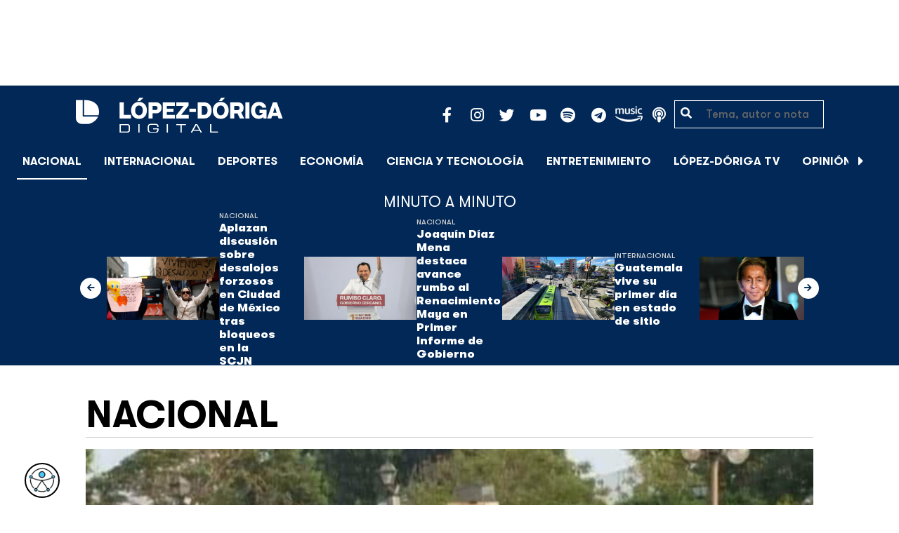

--- FILE ---
content_type: text/html; charset=UTF-8
request_url: https://lopezdoriga.com/nacional/dejan-cuatro-cadaveres-rioverde-san-luis-potosi/
body_size: 15998
content:
<!DOCTYPE html><html lang="es"><head><meta charset="UTF-8"><meta name="viewport" content="width=device-width, initial-scale=1, shrink-to-fit=no"><link rel='preload' as='image' imagesrcset="https://lopezdoriga.com/wp-content/uploads/2024/06/camioneta-rioverde-san-luis-potosi-4-cuerpos-1024x683.jpg 1024w, https://lopezdoriga.com/wp-content/uploads/2024/06/camioneta-rioverde-san-luis-potosi-4-cuerpos-300x200.jpg 300w, https://lopezdoriga.com/wp-content/uploads/2024/06/camioneta-rioverde-san-luis-potosi-4-cuerpos-768x512.jpg 768w, https://lopezdoriga.com/wp-content/uploads/2024/06/camioneta-rioverde-san-luis-potosi-4-cuerpos-1536x1024.jpg 1536w, https://lopezdoriga.com/wp-content/uploads/2024/06/camioneta-rioverde-san-luis-potosi-4-cuerpos.jpg 1920w" imagesizes="(max-width: 800px) 100vw, 800px"><meta name='robots' content='index, follow, max-image-preview:large, max-snippet:-1, max-video-preview:-1' /><link rel='dns-prefetch' href='//cdn.lopezdoriga.com'><link media="all" href="https://lopezdoriga.com/wp-content/cache/autoptimize/css/autoptimize_2e2402a4cd6c5a85b15de52ee7ff9193.css" rel="stylesheet"><title>Dejan cuatro cadáveres en Rioverde, San Luis Potosí</title><link rel="preload" href="https://lopezdoriga.com/wp-content/themes/lopezd-theme/assets/webfonts/fa-solid-900.woff2" as="font" type="font/woff2" crossorigin><link rel="preload" href="https://lopezdoriga.com/wp-content/themes/lopezd-theme/assets/webfonts/fa-brands-400.woff2" as="font" type="font/woff2" crossorigin><link rel="preload" href="https://lopezdoriga.com/wp-content/themes/lopezd-theme/assets/webfonts/gtwalsheimpro-bold.ttf" as="font" type="font/ttf" crossorigin><link rel="preload" href="https://lopezdoriga.com/wp-content/themes/lopezd-theme/assets/webfonts/gtwalsheimpro-medium.ttf" as="font" type="font/ttf" crossorigin><link rel="preload" href="https://lopezdoriga.com/wp-content/themes/lopezd-theme/assets/webfonts/gtwalsheimpro-condensedlight.ttf" as="font" type="font/ttf" crossorigin><meta name="description" content="Los cuatro cadáveres fueron abandonados este viernes frente a la plaza principal de Rioverde, en San Luis Potosí" /><link rel="canonical" href="https://lopezdoriga.mx/nacional/dejan-cuatro-cadaveres-rioverde-san-luis-potosi/" /><meta property="og:locale" content="es_MX" /><meta property="og:type" content="article" /><meta property="og:title" content="Dejan cuatro cadáveres en Rioverde, San Luis Potosí" /><meta property="og:description" content="Los cuatro cadáveres fueron abandonados este viernes frente a la plaza principal de Rioverde, en San Luis Potosí" /><meta property="og:url" content="https://lopezdoriga.mx/nacional/dejan-cuatro-cadaveres-rioverde-san-luis-potosi/" /><meta property="og:site_name" content="López-Dóriga Digital" /><meta property="article:publisher" content="https://www.facebook.com/JoaquinLopezDoriga" /><meta property="article:published_time" content="2024-06-07T19:27:05+00:00" /><meta property="og:image" content="https://lopezdoriga.mx/wp-content/uploads/2024/06/camioneta-rioverde-san-luis-potosi-4-cuerpos.jpg" /><meta property="og:image:width" content="1920" /><meta property="og:image:height" content="1280" /><meta property="og:image:type" content="image/jpeg" /><meta name="author" content="Roger García" /><meta name="twitter:card" content="summary_large_image" /><meta name="twitter:creator" content="@lopezdoriga" /><meta name="twitter:site" content="@lopezdoriga" /><meta name="twitter:label1" content="Escrito por" /><meta name="twitter:data1" content="Roger García" /><meta name="twitter:label2" content="Tiempo de lectura" /><meta name="twitter:data2" content="2 minutos" /> <script type="application/ld+json" class="yoast-schema-graph">{"@context":"https://schema.org","@graph":[{"@type":"NewsArticle","@id":"https://lopezdoriga.mx/nacional/dejan-cuatro-cadaveres-rioverde-san-luis-potosi/#article","isPartOf":{"@id":"https://lopezdoriga.mx/nacional/dejan-cuatro-cadaveres-rioverde-san-luis-potosi/"},"author":{"name":"Roger García","@id":"https://lopezdoriga.mx/#/schema/person/962c7f48e01457131f47fb7c9b2a7e6c"},"headline":"Dejan cuatro cadáveres en Rioverde, San Luis Potosí","datePublished":"2024-06-07T19:27:05+00:00","mainEntityOfPage":{"@id":"https://lopezdoriga.mx/nacional/dejan-cuatro-cadaveres-rioverde-san-luis-potosi/"},"wordCount":460,"publisher":{"@id":"https://lopezdoriga.mx/#organization"},"image":{"@id":"https://lopezdoriga.mx/nacional/dejan-cuatro-cadaveres-rioverde-san-luis-potosi/#primaryimage"},"thumbnailUrl":"https://lopezdoriga.com/wp-content/uploads/2024/06/camioneta-rioverde-san-luis-potosi-4-cuerpos.jpg","keywords":["asesinatos","homicidios","rioverde","San Luis Potosí","violencia"],"articleSection":["Estados","Nacional"],"inLanguage":"es"},{"@type":"WebPage","@id":"https://lopezdoriga.mx/nacional/dejan-cuatro-cadaveres-rioverde-san-luis-potosi/","url":"https://lopezdoriga.mx/nacional/dejan-cuatro-cadaveres-rioverde-san-luis-potosi/","name":"Dejan cuatro cadáveres en Rioverde, San Luis Potosí","isPartOf":{"@id":"https://lopezdoriga.mx/#website"},"primaryImageOfPage":{"@id":"https://lopezdoriga.mx/nacional/dejan-cuatro-cadaveres-rioverde-san-luis-potosi/#primaryimage"},"image":{"@id":"https://lopezdoriga.mx/nacional/dejan-cuatro-cadaveres-rioverde-san-luis-potosi/#primaryimage"},"thumbnailUrl":"https://lopezdoriga.com/wp-content/uploads/2024/06/camioneta-rioverde-san-luis-potosi-4-cuerpos.jpg","datePublished":"2024-06-07T19:27:05+00:00","description":"Los cuatro cadáveres fueron abandonados este viernes frente a la plaza principal de Rioverde, en San Luis Potosí","breadcrumb":{"@id":"https://lopezdoriga.mx/nacional/dejan-cuatro-cadaveres-rioverde-san-luis-potosi/#breadcrumb"},"inLanguage":"es","potentialAction":[{"@type":"ReadAction","target":["https://lopezdoriga.mx/nacional/dejan-cuatro-cadaveres-rioverde-san-luis-potosi/"]}]},{"@type":"ImageObject","inLanguage":"es","@id":"https://lopezdoriga.mx/nacional/dejan-cuatro-cadaveres-rioverde-san-luis-potosi/#primaryimage","url":"https://lopezdoriga.com/wp-content/uploads/2024/06/camioneta-rioverde-san-luis-potosi-4-cuerpos.jpg","contentUrl":"https://lopezdoriga.com/wp-content/uploads/2024/06/camioneta-rioverde-san-luis-potosi-4-cuerpos.jpg","width":1920,"height":1280,"caption":"Foto de Pulso de San Luis"},{"@type":"BreadcrumbList","@id":"https://lopezdoriga.mx/nacional/dejan-cuatro-cadaveres-rioverde-san-luis-potosi/#breadcrumb","itemListElement":[{"@type":"ListItem","position":1,"name":"Inicio","item":"https://lopezdoriga.com/"},{"@type":"ListItem","position":2,"name":"Nacional","item":"https://lopezdoriga.mx/nacional/"},{"@type":"ListItem","position":3,"name":"Dejan cuatro cadáveres en Rioverde, San Luis Potosí"}]},{"@type":"WebSite","@id":"https://lopezdoriga.mx/#website","url":"https://lopezdoriga.mx/","name":"López-Dóriga Digital","description":"Lo más importante que está pasando en México y en el mundo minuto a minuto. Cobertura total en López-Dóriga Digital.","publisher":{"@id":"https://lopezdoriga.mx/#organization"},"potentialAction":[{"@type":"SearchAction","target":{"@type":"EntryPoint","urlTemplate":"https://lopezdoriga.mx/?s={search_term_string}"},"query-input":{"@type":"PropertyValueSpecification","valueRequired":true,"valueName":"search_term_string"}}],"inLanguage":"es"},{"@type":"Organization","@id":"https://lopezdoriga.mx/#organization","name":"López-Dóriga Digital","url":"https://lopezdoriga.mx/","logo":{"@type":"ImageObject","inLanguage":"es","@id":"https://lopezdoriga.mx/#/schema/logo/image/","url":"https://i0.wp.com/lopezdoriga.com/wp-content/uploads/2018/10/lopezdoriga-news.png?fit=1200%2C630&ssl=1","contentUrl":"https://i0.wp.com/lopezdoriga.com/wp-content/uploads/2018/10/lopezdoriga-news.png?fit=1200%2C630&ssl=1","width":1200,"height":630,"caption":"López-Dóriga Digital"},"image":{"@id":"https://lopezdoriga.mx/#/schema/logo/image/"},"sameAs":["https://www.facebook.com/JoaquinLopezDoriga","https://x.com/lopezdoriga","https://www.instagram.com/lopezdoriga/?hl=es","https://youtube.com/channel/UCM-GvgUy0EAZU7ZwXKLarkg"]},{"@type":"Person","@id":"https://lopezdoriga.mx/#/schema/person/962c7f48e01457131f47fb7c9b2a7e6c","name":"Roger García","image":{"@type":"ImageObject","inLanguage":"es","@id":"https://lopezdoriga.mx/#/schema/person/image/","url":"https://secure.gravatar.com/avatar/3f334cb6ffda1f87c8feded4efe60740152fc6ca5cb9f53c2e30260365698b75?s=96&d=mm&r=g","contentUrl":"https://secure.gravatar.com/avatar/3f334cb6ffda1f87c8feded4efe60740152fc6ca5cb9f53c2e30260365698b75?s=96&d=mm&r=g","caption":"Roger García"},"url":"https://lopezdoriga.com/author/roger-garcia/"}]}</script> <link rel='dns-prefetch' href='//www.googletagmanager.com' /><link rel='dns-prefetch' href='//stats.wp.com' /><link rel='preconnect' href='//c0.wp.com' /><link rel="alternate" type="application/rss+xml" title="López-Dóriga Digital &raquo; Feed" href="https://lopezdoriga.com/feed/" /><link rel="alternate" title="oEmbed (JSON)" type="application/json+oembed" href="https://lopezdoriga.com/wp-json/oembed/1.0/embed?url=https%3A%2F%2Flopezdoriga.com%2Fnacional%2Fdejan-cuatro-cadaveres-rioverde-san-luis-potosi%2F" /><link rel="alternate" title="oEmbed (XML)" type="text/xml+oembed" href="https://lopezdoriga.com/wp-json/oembed/1.0/embed?url=https%3A%2F%2Flopezdoriga.com%2Fnacional%2Fdejan-cuatro-cadaveres-rioverde-san-luis-potosi%2F&#038;format=xml" /> <script src="https://lopezdoriga.com/wp-includes/js/jquery/jquery.min.js?ver=3.7.1" id="jquery-core-js" type="pmdelayedscript" data-cfasync="false" data-no-optimize="1" data-no-defer="1" data-no-minify="1"></script> 
 <script src="https://www.googletagmanager.com/gtag/js?id=GT-K46MJNK" id="google_gtagjs-js" async type="pmdelayedscript" data-cfasync="false" data-no-optimize="1" data-no-defer="1" data-no-minify="1"></script> <script id="google_gtagjs-js-after" type="pmdelayedscript" data-cfasync="false" data-no-optimize="1" data-no-defer="1" data-no-minify="1">window.dataLayer = window.dataLayer || [];function gtag(){dataLayer.push(arguments);}
gtag("set","linker",{"domains":["lopezdoriga.com"]});
gtag("js", new Date());
gtag("set", "developer_id.dZTNiMT", true);
gtag("config", "GT-K46MJNK");
//# sourceURL=google_gtagjs-js-after</script> <link rel="https://api.w.org/" href="https://lopezdoriga.com/wp-json/" /><link rel="alternate" title="JSON" type="application/json" href="https://lopezdoriga.com/wp-json/wp/v2/posts/1626065" /><meta name="generator" content="Site Kit by Google 1.168.0" /><script type="pmdelayedscript" data-cfasync="false" data-no-optimize="1" data-no-defer="1" data-no-minify="1">window.dataLayer = window.dataLayer || [];function gtag(){dataLayer.push(arguments);}gtag("js", new Date());gtag("config", "UA-50906806-1");</script><script type="pmdelayedscript" data-cfasync="false" data-no-optimize="1" data-no-defer="1" data-no-minify="1">//window.setInterval(()=>{if(window.googletag && googletag.pubadsReady) {console.log("Refreshing...");googletag.pubads().refresh()}},15000);</script> <script type='text/javascript'>const ThemeSetup ={"page":{"postID":"1626065","is_single":"true","is_homepage":"false","is_singular":"true","is_archive":"false","post_type":"post","tags":["asesinatos","homicidios","rioverde","san-luis-potosi","violencia"],"canal":["Estados","Nacional"],"hide_ads":"false","exclude_adunits":[]},"canRefresh":false,"activeID":1626065,"ajaxurl":"https:\/\/lopezdoriga.com\/wp-admin\/admin-ajax.php","promotedTTL":86400,"ads":{"refreshAds":true,"refresh_time":30,"prefix":"ld","network":"76814929","enableInRead":true,"inReadParagraph":3,"enableMultipleInRead":true,"inReadLimit":2,"loadOnScroll":false},"promoted":[],"loadmore":{"next":[1762230,1762220,1762207,1762209,1762200],"previous":"","initial":1626065,"current":1626065,"current_slug":"\/nacional\/dejan-cuatro-cadaveres-rioverde-san-luis-potosi\/","counter":1,"max_page":5,"previous_ids":[1626065],"cats":[7]}};</script> <script type="application/ld+json">{"@context": "https://schema.org","@type": "BreadcrumbList","itemListElement": [{
            "@type": "ListItem",
            "position": 1,
            "name": "López-Dóriga Digital",
            "item": "https://lopezdoriga.com"
        },{
                "@type": "ListItem",
                "position": 2,
                "name": "Nacional",
                "item": "https://lopezdoriga.com/nacional/"
            }]}</script> <link rel="apple-touch-icon" sizes="57x57" href="https://lopezdoriga.com/wp-content/themes/lopezd-theme/dist/images/icons/apple-touch-icon-57x57.png"><link rel="apple-touch-icon" sizes="60x60" href="https://lopezdoriga.com/wp-content/themes/lopezd-theme/dist/images/icons/apple-touch-icon-60x60.png"><link rel="apple-touch-icon" sizes="72x72" href="https://lopezdoriga.com/wp-content/themes/lopezd-theme/dist/images/icons/apple-touch-icon-72x72.png"><link rel="apple-touch-icon" sizes="76x76" href="https://lopezdoriga.com/wp-content/themes/lopezd-theme/dist/images/icons/apple-touch-icon-76x76.png"><link rel="apple-touch-icon" sizes="114x114" href="https://lopezdoriga.com/wp-content/themes/lopezd-theme/dist/images/icons/apple-touch-icon-114x114.png"><link rel="apple-touch-icon" sizes="120x120" href="https://lopezdoriga.com/wp-content/themes/lopezd-theme/dist/images/icons/apple-touch-icon-120x120.png"><link rel="apple-touch-icon" sizes="144x144" href="https://lopezdoriga.com/wp-content/themes/lopezd-theme/dist/images/icons/apple-touch-icon-144x144.png"><link rel="apple-touch-icon" sizes="152x152" href="https://lopezdoriga.com/wp-content/themes/lopezd-theme/dist/images/icons/apple-touch-icon-152x152.png"><link rel="apple-touch-icon" sizes="180x180" href="https://lopezdoriga.com/wp-content/themes/lopezd-theme/dist/images/icons/apple-touch-icon-180x180.png"><link rel="icon" type="image/png" sizes="32x32" href="https://lopezdoriga.com/wp-content/themes/lopezd-theme/dist/images/icons/favicon-32x32.png"><link rel="icon" type="image/png" sizes="192x192" href="https://lopezdoriga.com/wp-content/themes/lopezd-theme/dist/images/icons/android-chrome-192x192.png"><link rel="icon" type="image/png" sizes="16x16" href="https://lopezdoriga.com/wp-content/themes/lopezd-theme/dist/images/icons/favicon-16x16.png"><link rel="manifest" href="https://lopezdoriga.com/wp-content/themes/lopezd-theme/dist/images/icons/site.webmanifest"><link rel="mask-icon" href="https://lopezdoriga.com/wp-content/themes/lopezd-theme/dist/images/icons/safari-pinned-tab.svg" color="#000000"><meta name="msapplication-TileColor" content="#000000"><meta name="msapplication-TileImage" content="https://lopezdoriga.com/wp-content/themes/lopezd-theme/dist/images/icons/mstile-144x144.png"><meta name="theme-color" content="#000000"><link rel="shortlink" href="https://lopezdoriga.com?p=1626065" /> <script type="pmdelayedscript" data-cfasync="false" data-no-optimize="1" data-no-defer="1" data-no-minify="1">//window.setInterval(()=>{if(window.googletag && googletag.pubadsReady) {console.log("Refreshing...");googletag.pubads().refresh()}},20000);</script> <script async src="https://t.seedtag.com/t/8575-2324-01.js" type="pmdelayedscript" data-cfasync="false" data-no-optimize="1" data-no-defer="1" data-no-minify="1"></script> <link rel="icon" href="https://lopezdoriga.com/wp-content/uploads/2018/02/ld-logo120-50x50.jpg" sizes="32x32" /><link rel="icon" href="https://lopezdoriga.com/wp-content/uploads/2018/02/ld-logo120.jpg" sizes="192x192" /><link rel="apple-touch-icon" href="https://lopezdoriga.com/wp-content/uploads/2018/02/ld-logo120.jpg" /><meta name="msapplication-TileImage" content="https://lopezdoriga.com/wp-content/uploads/2018/02/ld-logo120.jpg" /> <noscript><style>.perfmatters-lazy[data-src]{display:none !important;}</style></noscript> <script id="navegg" type="pmdelayedscript" data-perfmatters-type="text/javascript" data-cfasync="false" data-no-optimize="1" data-no-defer="1" data-no-minify="1">(function(n,v,g){o="Navegg";if(!n[o]){
		a=v.createElement('script');a.src=g;b=document.getElementsByTagName('script')[0];
		b.parentNode.insertBefore(a,b);n[o]=n[o]||function(parms){
		n[o].q=n[o].q||[];n[o].q.push([this, parms])};}})
	(window, document, 'https://tag.navdmp.com/universal.min.js');
	window.naveggReady = window.naveggReady||[];
	window.nvg75741 = new Navegg({
		acc: 75741
	});</script> <meta name="google-site-verification" content="hV_64eJYYPmf6jbGBP4qpnRnimK9pQyxQFfACviJqIo" />  <script type="pmdelayedscript" data-cfasync="false" data-no-optimize="1" data-no-defer="1" data-no-minify="1">!function(f,b,e,v,n,t,s)
  {if(f.fbq)return;n=f.fbq=function(){n.callMethod?
  n.callMethod.apply(n,arguments):n.queue.push(arguments)};
  if(!f._fbq)f._fbq=n;n.push=n;n.loaded=!0;n.version='2.0';
  n.queue=[];t=b.createElement(e);t.async=!0;
  t.src=v;s=b.getElementsByTagName(e)[0];
  s.parentNode.insertBefore(t,s)}(window, document,'script',
  'https://connect.facebook.net/en_US/fbevents.js');
  fbq('init', '641506476190363');
  fbq('track', 'PageView');</script> <noscript><img height="1" width="1" style="display:none"
 src="https://www.facebook.com/tr?id=641506476190363&ev=PageView&noscript=1"
/></noscript>  <script type="pmdelayedscript" data-cfasync="false" data-no-optimize="1" data-no-defer="1" data-no-minify="1">var _comscore = _comscore || [];
  _comscore.push({ c1: "2", c2: "31501735" });
  (function() {
    var s = document.createElement("script"), el = document.getElementsByTagName("script")[0]; s.async = true;
    s.src = (document.location.protocol == "https:" ? "https://sb" : "http://b") + ".scorecardresearch.com/beacon.js";
    el.parentNode.insertBefore(s, el);
  })();</script> <noscript> <img src="https://sb.scorecardresearch.com/p?c1=2&c2=31501735&cv=2.0&cj=1" /> </noscript>  <script type="text/javascript">(function() {
        var i7e_e = document.createElement("script"),
            i7e_t = window.location.host,
            i7e_n = "es-US";

        i7e_e.type = "text/javascript",
        i7e_t = "lopezdoriga.inklusion.incluirt.com",
        i7e_n = "es-US",
        i7e_e.src = ("https:" == document.location.protocol ? "https://" : "http://") + i7e_t + "/inklusion/js/frameworks_initializer.js?lng=" + i7e_n,
        document.getElementsByTagName("head")[0].appendChild(i7e_e),
        i7e_e.src;
        i7e_tab = true;
        i7e_border = "#000000"; //color de borde
        i7e_bg = "#012857"; //color de fondo del texto de Inklusion
    })()</script> <script async src="https://pagead2.googlesyndication.com/pagead/js/adsbygoogle.js?client=ca-pub-7689687428425610"
     crossorigin="anonymous"></script> </head><body data-ld="true" class="wp-singular post-template-default single single-post postid-1626065 single-format-standard wp-theme-lopezd-theme dejan-cuatro-cadaveres-rioverde-san-luis-potosi sidebar-primary category-estados category-nacional"> <script async src="https://securepubads.g.doubleclick.net/tag/js/gpt.js" type="pmdelayedscript" data-cfasync="false" data-no-optimize="1" data-no-defer="1" data-no-minify="1"></script> <div id="gpt-passback"> <script type="pmdelayedscript" data-cfasync="false" data-no-optimize="1" data-no-defer="1" data-no-minify="1">window.googletag = window.googletag || {cmd: []};
		googletag.cmd.push(function() {
		googletag.defineSlot('/76814929/ld/ros-i-dos', [1, 1], 'gpt-passback').addService(googletag.pubads());
		googletag.enableServices();
		googletag.display('gpt-passback');
		});</script> </div><div id="wrapper"><div class="ad-fixed-top sticky-top sticky-header" data-ad-top="true" data-sticky-margin="0" data-detach-sticky="true"><div class="ad-container dfp-ad-unit ad-billboard ad-superbanner" id="ros-top-a-696eb6e9ce3c5" data-ad-type="billboard" data-slot="ros-top-a" data-ad-setup='{"postID":1626065,"css":"ad-superbanner","canRefresh":true,"mappings":[],"infinitescroll":false}' data-ad-loaded="0"></div></div><header id="masthead" class="container-fluid top-header-holder"><div class="row align-items-center no-gutters justify-content-center"><div class="col-1 order-md-4 d-md-none text-left order-2"> <a href="#menubar-toggler" data-toggle="modal" data-target="#menu-left" aria-controls="main-left-nav" title="Menú" class="header-link"><i class="fas fa-bars"></i></a></div><div class="col-9 col-lg-3 flex-fill text-center text-lg-left py-2 order-3 order-lg-1"><div class="logo"> <a href="/"><img src="https://lopezdoriga.com/wp-content/themes/lopezd-theme/assets/images/ld-logo-white.svg" alt="Lopez Doriga" height="50" width="297"></a></div></div><div class="col-12 col-md-12 col-lg-5 d-flex justify-content-center justify-content-md-center justify-content-lg-end header-container__icons order-1 order-lg-2"><div class="social-media-holder"><ul class='social-media-icons'><li> <a class="social-icon-facebook" target="_blank" href="https://www.facebook.com/JoaquinLopezDoriga/" rel="noopener noreferrer"> <span class="fa-stack fa-2x"> <i class="fas fa-circle fa-stack-2x"></i> <i class="fab fa-facebook-f fa-social-icon fa-inverse fa-stack-1x" title="facebook icon"></i> </span> </a></li><li> <a class="social-icon-instagram" target="_blank" href="https://www.instagram.com/lopezdoriga/?hl=es" rel="noopener noreferrer"> <span class="fa-stack fa-2x"> <i class="fas fa-circle fa-stack-2x"></i> <i class="fab fa-instagram fa-social-icon fa-inverse fa-stack-1x" title="instagram icon"></i> </span> </a></li><li> <a class="social-icon-twitter" target="_blank" href="https://twitter.com/lopezdoriga" rel="noopener noreferrer"> <span class="fa-stack fa-2x"> <i class="fas fa-circle fa-stack-2x"></i> <i class="fab fa-twitter fa-social-icon fa-inverse fa-stack-1x" title="twitter icon"></i> </span> </a></li><li> <a class="social-icon-youtube" target="_blank" href="https://youtube.com/channel/UCM-GvgUy0EAZU7ZwXKLarkg" rel="noopener noreferrer"> <span class="fa-stack fa-2x"> <i class="fas fa-circle fa-stack-2x"></i> <i class="fab fa-youtube fa-social-icon fa-inverse fa-stack-1x" title="youtube icon"></i> </span> </a></li><li> <a class="social-icon-spotify" target="_blank" href="https://open.spotify.com/show/6PKa0zzFOjlRVANLKKWrxp" rel="noopener noreferrer"> <span class="fa-stack fa-2x"> <i class="fas fa-circle fa-stack-2x"></i> <i class="fab fa-spotify fa-social-icon fa-inverse fa-stack-1x" title="spotify icon"></i> </span> </a></li><li> <a class="social-icon-telegram" target="_blank" href="https://t.me/LopezDorigaCom" rel="noopener noreferrer"> <span class="fa-stack fa-2x"> <i class="fas fa-circle fa-stack-2x"></i> <i class="fab fa-telegram fa-social-icon fa-inverse fa-stack-1x" title="telegram icon"></i> </span> </a></li><li> <a class="social-icon-amazon" target="_blank" href="https://music.amazon.com.mx/podcasts/68a0978e-29a1-4e08-9a69-f17eb4bfab8b/joaqu%C3%ADn-l%C3%B3pez-d%C3%B3riga" rel="noopener noreferrer"> <span class="fa-stack fa-2x"> <i class="fas fa-circle fa-stack-2x"></i> <i class="fax-amazonmusic fa-social-icon fa-inverse fa-stack-1x" title="amazon icon"></i> </span> </a></li><li> <a class="social-icon-itunes" target="_blank" href="https://podcasts.apple.com/mx/podcast/joaqu%C3%ADn-l%C3%B3pez-d%C3%B3riga/id1487585093" rel="noopener noreferrer"> <span class="fa-stack fa-2x"> <i class="fas fa-circle fa-stack-2x"></i> <i class="fas fa-podcast fa-social-icon fa-inverse fa-stack-1x" title="itunes icon"></i> </span> </a></li></ul></div></div><div class="col-2 order-md-6 col-lg-2 text-center d-none d-lg-block"><form class="search-form" role="search" method="get" action="https://lopezdoriga.com/"><div class="input-group"> <i class="fas fa-search"></i> <input type="text" name="s" class="form-control" placeholder="Tema, autor o nota" /></div></form></div></div></header><div id="nav-sticky" class="sticky-top navbar-sticky"><nav id="main-navigation" class="navbar main-navbar navbar-expand"><div class="logo-navbar navbar-brand"> <a href="/" class="logo-desktop"><img src="https://lopezdoriga.com/wp-content/themes/lopezd-theme/assets/images/ld-logo-white.svg" alt="Lopez Doriga" width="267" height="62"></a> <a href="/" class="logo-mobile"><img src="https://lopezdoriga.com/wp-content/themes/lopezd-theme/assets/images/ld-logo-white.svg" alt="Lopez Doriga" width="267" height="62"></a></div><div class="navbar-brand mx-2 hideOnSticky"> <button class="scroll-control scroll-control-prev d-none" data-scroll-container="main-menu-scroll" aria-label="Avanzar a la izquierda"><i class="fas fa-caret-left"></i></button></div><div class="navbar-collapse justify-content-lg-center navbar-scroll-contain hideOnSticky"><ul id="main-menu-scroll" class="navbar-nav scrolling-wrapper scroll-with-controls scroll"><li itemscope="itemscope" itemtype="https://www.schema.org/SiteNavigationElement" id="menu-item-39261" class="menu-item menu-item-type-taxonomy menu-item-object-category current-post-ancestor current-menu-parent current-post-parent nav-item menu-item-39261 active"><a aria-current="page" data-category-id="7" title="Nacional" href="https://lopezdoriga.com/nacional/" class="nav-link">Nacional</a></li><li itemscope="itemscope" itemtype="https://www.schema.org/SiteNavigationElement" id="menu-item-39262" class="menu-item menu-item-type-taxonomy menu-item-object-category nav-item menu-item-39262"><a data-category-id="15" title="Internacional" href="https://lopezdoriga.com/internacional/" class="nav-link">Internacional</a></li><li itemscope="itemscope" itemtype="https://www.schema.org/SiteNavigationElement" id="menu-item-39278" class="menu-item menu-item-type-taxonomy menu-item-object-category nav-item menu-item-39278"><a data-category-id="5" title="Deportes" href="https://lopezdoriga.com/deportes/" class="nav-link">Deportes</a></li><li itemscope="itemscope" itemtype="https://www.schema.org/SiteNavigationElement" id="menu-item-39280" class="menu-item menu-item-type-taxonomy menu-item-object-category nav-item menu-item-39280"><a data-category-id="42" title="Economía" href="https://lopezdoriga.com/economia-y-finanzas/" class="nav-link">Economía</a></li><li itemscope="itemscope" itemtype="https://www.schema.org/SiteNavigationElement" id="menu-item-39277" class="menu-item menu-item-type-taxonomy menu-item-object-category nav-item menu-item-39277"><a data-category-id="47" title="Ciencia y Tecnología" href="https://lopezdoriga.com/ciencia-tecnologia/" class="nav-link">Ciencia y Tecnología</a></li><li itemscope="itemscope" itemtype="https://www.schema.org/SiteNavigationElement" id="menu-item-39276" class="menu-item menu-item-type-taxonomy menu-item-object-category nav-item menu-item-39276"><a data-category-id="13" title="Entretenimiento" href="https://lopezdoriga.com/entretenimiento/" class="nav-link">Entretenimiento</a></li><li itemscope="itemscope" itemtype="https://www.schema.org/SiteNavigationElement" id="menu-item-109881" class="menu-item menu-item-type-custom menu-item-object-custom nav-item menu-item-109881"><a title="López-Dóriga TV" href="https://lopezdoriga.com/lopez-doriga-tv/" class="nav-link">López-Dóriga TV</a></li><li itemscope="itemscope" itemtype="https://www.schema.org/SiteNavigationElement" id="menu-item-95091" class="menu-item menu-item-type-custom menu-item-object-custom nav-item menu-item-95091"><a title="﻿Opinión" href="https://lopezdoriga.com/opinion/" class="nav-link">﻿Opinión</a></li><li itemscope="itemscope" itemtype="https://www.schema.org/SiteNavigationElement" id="menu-item-1370212" class="lastnews menu-item menu-item-type-post_type menu-item-object-page current_page_parent nav-item menu-item-1370212 active"><a aria-current="page" title="Últimas Noticias" href="https://lopezdoriga.com/ultimas-noticias/" class="nav-link">Últimas Noticias</a></li></ul></div><div class="navbar-brand mx-2 hideOnSticky"> <button class="scroll-control scroll-control-next d-m-block" data-scroll-container="main-menu-scroll" aria-label="Avanzar a la derecha"><i class="fas fa-caret-right"></i></button></div><div class="navbar-brand d-none d-lg-block"> <a href="#search" class="search_icon" alt="Buscar" title="Buscar"><i class="fas fa-search"></i></a></div><div class="navbar-brand d-block d-md-none navbar-burger"> <a href="#menubar-toggler" data-toggle="modal" data-target="#menu-left" aria-controls="main-left-nav" title="Menú" class="header-link"><i class="fas fa-bars"></i></a></div></nav></div><div class="ad-container dfp-ad-unit ad-interstitial " id="ros-i-696eb6e9cf44b" data-ad-type="interstitial" data-slot="ros-i" data-ad-setup='{"postID":1626065,"css":"","canRefresh":false,"mappings":[],"infinitescroll":false}' data-ad-loaded="0"></div><main class="site-main" role="main"><section class="seccion container-lastest"><div class="container col-12"><h2 class="heading-container">Minuto a Minuto</h2></div><div class="container-fluid col-lg-12 col-xl-12"><div class="row align-items-center no-gutters justify-content-center"><div class="col-12 col-lg-10 col-xl-10 d-flex"><div class="navbar-brand mx-0 mx-md-2"> <button class="scroll-control scroll-control-prev siemaLastestPrev" data-scroll-container="lastest-posts-scroll" aria-label="Avanzar a la izquierda"><i class="fas fa-arrow-left"></i></button></div><div class="siemaLastest" id="lastest-posts-scroll" data-siemastatus="inactive"><div class="scrolling-wrapper__item"><div class="box-item"> <button class="scrolling-wrapper__item__btn web-story-item" onclick="window.location = 'https://lopezdoriga.com/nacional/aplazan-discusion-sobre-desalojos-forzosos-en-ciudad-de-mexico-tras-bloqueos-en-la-scjn/';" data-story-url="https://lopezdoriga.com/nacional/aplazan-discusion-sobre-desalojos-forzosos-en-ciudad-de-mexico-tras-bloqueos-en-la-scjn/"> <img src="https://lopezdoriga.com/wp-content/uploads/2026/01/28aa5cd5185c4bad9f8acb030e978b32b9658bd8w-1024x683.jpg" class=" wp-post-image img-responsive " alt="Aplazan discusión sobre desalojos forzosos en Ciudad de México tras bloqueos en la SCJN" title="Aplazan discusión sobre desalojos forzosos en Ciudad de México tras bloqueos en la SCJN" decoding="async" srcset="https://lopezdoriga.com/wp-content/uploads/2026/01/28aa5cd5185c4bad9f8acb030e978b32b9658bd8w-1024x683.jpg 1024w, https://lopezdoriga.com/wp-content/uploads/2026/01/28aa5cd5185c4bad9f8acb030e978b32b9658bd8w-300x200.jpg 300w, https://lopezdoriga.com/wp-content/uploads/2026/01/28aa5cd5185c4bad9f8acb030e978b32b9658bd8w-768x512.jpg 768w, https://lopezdoriga.com/wp-content/uploads/2026/01/28aa5cd5185c4bad9f8acb030e978b32b9658bd8w-1536x1024.jpg 1536w, https://lopezdoriga.com/wp-content/uploads/2026/01/28aa5cd5185c4bad9f8acb030e978b32b9658bd8w.jpg 1920w" sizes="(max-width: 800px) 100vw, 800px" /> </button><div class="lastest-title"> <span class="category"> <a href="https://lopezdoriga.com/nacional/">Nacional</a> </span> <a class="titulo" href="https://lopezdoriga.com/nacional/aplazan-discusion-sobre-desalojos-forzosos-en-ciudad-de-mexico-tras-bloqueos-en-la-scjn/"> Aplazan discusión sobre desalojos forzosos en Ciudad de México tras bloqueos en la SCJN </a><div class="excerpt">Bloqueos fuera de la SCJN acusan de “legitimar” los desalojos forzosos que van en aumento previo al Mundial de Fútbol 2026</div></div></div></div><div class="scrolling-wrapper__item"><div class="box-item"> <button class="scrolling-wrapper__item__btn web-story-item" onclick="window.location = 'https://lopezdoriga.com/nacional/joaquin-diaz-mena-destaca-avance-rumbo-al-renacimiento-maya-en-primer-informe-de-gobierno/';" data-story-url="https://lopezdoriga.com/nacional/joaquin-diaz-mena-destaca-avance-rumbo-al-renacimiento-maya-en-primer-informe-de-gobierno/"> <img src="https://lopezdoriga.com/wp-content/uploads/2026/01/joaquin-diaz-mena-durante-su-primer-informe-de-gobierno-1024x631.jpg" class=" wp-post-image img-responsive " alt="Joaquín Díaz Mena destaca avance rumbo al Renacimiento Maya en Primer Informe de Gobierno" title="Joaquín Díaz Mena destaca avance rumbo al Renacimiento Maya en Primer Informe de Gobierno" decoding="async" srcset="https://lopezdoriga.com/wp-content/uploads/2026/01/joaquin-diaz-mena-durante-su-primer-informe-de-gobierno-1024x631.jpg 1024w, https://lopezdoriga.com/wp-content/uploads/2026/01/joaquin-diaz-mena-durante-su-primer-informe-de-gobierno-300x185.jpg 300w, https://lopezdoriga.com/wp-content/uploads/2026/01/joaquin-diaz-mena-durante-su-primer-informe-de-gobierno-768x474.jpg 768w, https://lopezdoriga.com/wp-content/uploads/2026/01/joaquin-diaz-mena-durante-su-primer-informe-de-gobierno.jpg 1200w" sizes="(max-width: 800px) 100vw, 800px" /> </button><div class="lastest-title"> <span class="category"> <a href="https://lopezdoriga.com/nacional/">Nacional</a> </span> <a class="titulo" href="https://lopezdoriga.com/nacional/joaquin-diaz-mena-destaca-avance-rumbo-al-renacimiento-maya-en-primer-informe-de-gobierno/"> Joaquín Díaz Mena destaca avance rumbo al Renacimiento Maya en Primer Informe de Gobierno </a><div class="excerpt">Joaquín Díaz Mena afirmó que su administración en Yucatán avanza con rumbo definido y con un Gobierno cercano a la gente</div></div></div></div><div class="scrolling-wrapper__item"><div class="box-item"> <button class="scrolling-wrapper__item__btn web-story-item" onclick="window.location = 'https://lopezdoriga.com/internacional/guatemala-vive-su-primer-dia-en-estado-de-sitio/';" data-story-url="https://lopezdoriga.com/internacional/guatemala-vive-su-primer-dia-en-estado-de-sitio/"> <img src="https://lopezdoriga.com/wp-content/uploads/2026/01/1863e7ebdfc0ec1b1c711f754a973455822cc726w-1024x683.jpg" class=" wp-post-image img-responsive " alt="Guatemala vive su primer día en estado de sitio" title="Guatemala vive su primer día en estado de sitio" decoding="async" srcset="https://lopezdoriga.com/wp-content/uploads/2026/01/1863e7ebdfc0ec1b1c711f754a973455822cc726w-1024x683.jpg 1024w, https://lopezdoriga.com/wp-content/uploads/2026/01/1863e7ebdfc0ec1b1c711f754a973455822cc726w-300x200.jpg 300w, https://lopezdoriga.com/wp-content/uploads/2026/01/1863e7ebdfc0ec1b1c711f754a973455822cc726w-768x512.jpg 768w, https://lopezdoriga.com/wp-content/uploads/2026/01/1863e7ebdfc0ec1b1c711f754a973455822cc726w-1536x1024.jpg 1536w, https://lopezdoriga.com/wp-content/uploads/2026/01/1863e7ebdfc0ec1b1c711f754a973455822cc726w.jpg 1920w" sizes="(max-width: 800px) 100vw, 800px" /> </button><div class="lastest-title"> <span class="category"> <a href="https://lopezdoriga.com/internacional/">Internacional</a> </span> <a class="titulo" href="https://lopezdoriga.com/internacional/guatemala-vive-su-primer-dia-en-estado-de-sitio/"> Guatemala vive su primer día en estado de sitio </a><div class="excerpt">El estado de sitio, establecido por la Constitución, deberá ser ratificado por el Congreso de Guatemala en los próximos tres días</div></div></div></div><div class="scrolling-wrapper__item"><div class="box-item"> <button class="scrolling-wrapper__item__btn web-story-item" onclick="window.location = 'https://lopezdoriga.com/vida-y-estilo/muere-disenador-italiano-valentino-93-anos/';" data-story-url="https://lopezdoriga.com/vida-y-estilo/muere-disenador-italiano-valentino-93-anos/"> <img src="https://lopezdoriga.com/wp-content/uploads/2026/01/valentino-garavani-1024x631.jpg" class=" wp-post-image img-responsive " alt="Murió el diseñador italiano Valentino a los 93 años" title="Murió el diseñador italiano Valentino a los 93 años" decoding="async" srcset="https://lopezdoriga.com/wp-content/uploads/2026/01/valentino-garavani-1024x631.jpg 1024w, https://lopezdoriga.com/wp-content/uploads/2026/01/valentino-garavani-300x185.jpg 300w, https://lopezdoriga.com/wp-content/uploads/2026/01/valentino-garavani-768x474.jpg 768w, https://lopezdoriga.com/wp-content/uploads/2026/01/valentino-garavani.jpg 1200w" sizes="(max-width: 800px) 100vw, 800px" /> </button><div class="lastest-title"> <span class="category"> <a href="https://lopezdoriga.com/vida-y-estilo/">Vida y estilo</a> </span> <a class="titulo" href="https://lopezdoriga.com/vida-y-estilo/muere-disenador-italiano-valentino-93-anos/"> Murió el diseñador italiano Valentino a los 93 años </a><div class="excerpt">Valentino Garavani fue el "último emperador" de la moda, reconocido por una carrera que inició a los 14 años de edad</div></div></div></div><div class="scrolling-wrapper__item"><div class="box-item"> <button class="scrolling-wrapper__item__btn web-story-item" onclick="window.location = 'https://lopezdoriga.com/nacional/un-dia-como-hoy-19-de-enero-2/';" data-story-url="https://lopezdoriga.com/nacional/un-dia-como-hoy-19-de-enero-2/"> <img src="https://lopezdoriga.com/wp-content/uploads/2024/05/eric-rothermel-foko4dpxamq-unsplash-1024x685.jpg" class=" wp-post-image img-responsive " alt="Un día como hoy: 19 de enero" title="Un día como hoy: 19 de enero" decoding="async" srcset="https://lopezdoriga.com/wp-content/uploads/2024/05/eric-rothermel-foko4dpxamq-unsplash-1024x685.jpg 1024w, https://lopezdoriga.com/wp-content/uploads/2024/05/eric-rothermel-foko4dpxamq-unsplash-300x201.jpg 300w, https://lopezdoriga.com/wp-content/uploads/2024/05/eric-rothermel-foko4dpxamq-unsplash-768x514.jpg 768w, https://lopezdoriga.com/wp-content/uploads/2024/05/eric-rothermel-foko4dpxamq-unsplash-1536x1028.jpg 1536w, https://lopezdoriga.com/wp-content/uploads/2024/05/eric-rothermel-foko4dpxamq-unsplash-2048x1371.jpg 2048w" sizes="(max-width: 800px) 100vw, 800px" /> </button><div class="lastest-title"> <span class="category"> <a href="https://lopezdoriga.com/nacional/">Nacional</a> </span> <a class="titulo" href="https://lopezdoriga.com/nacional/un-dia-como-hoy-19-de-enero-2/"> Un día como hoy: 19 de enero </a><div class="excerpt">Un día como hoy 19 de enero, pero de 1957, muere en la ciudad de Monterrey el destacado historiador y abogado Santiago Roel Melo</div></div></div></div><div class="scrolling-wrapper__item"><div class="box-item"> <button class="scrolling-wrapper__item__btn web-story-item" onclick="window.location = 'https://lopezdoriga.com/ultimas-noticias/';" data-story-url="https://lopezdoriga.com/ultimas-noticias/"> <img loading="lazy" width="100" height="100" src="/wp-content/themes/lopezd-theme/assets/images/icono.svg?v=2" alt="Entradas de prueba" title="Ver Más Noticias"></button> <span class="lastest-title"> <a href="https://lopezdoriga.com/ultimas-noticias/"><b>Ver más noticias</b></a> </span></div></div></div><div class="navbar-brand mx-0 mx-md-2"> <button class="scroll-control scroll-control-next siemaLastestNext" data-scroll-container="lastest-posts-scroll" aria-label="Avanzar a la derecha"><i class="fas fa-arrow-right"></i></button></div></div></div></div></section><section class="articles-container py-2"><article data-postid="1626065" id="post-1626065" class="post article-layout container-fluid post-1626065 type-post status-publish format-standard has-post-thumbnail hentry category-estados category-nacional tag-asesinatos tag-homicidios tag-rioverde tag-san-luis-potosi tag-violencia" data-slug='/nacional/dejan-cuatro-cadaveres-rioverde-san-luis-potosi/' data-post-id='1626065' data-meta='{&quot;id&quot;:&quot;1626065&quot;,&quot;infinitescroll_off&quot;:&quot;false&quot;,&quot;exclude_adunits&quot;:[],&quot;hide_adx&quot;:&quot;false&quot;,&quot;hide_ads&quot;:&quot;false&quot;,&quot;canal&quot;:[&quot;Estados&quot;,&quot;Nacional&quot;],&quot;tags&quot;:[&quot;asesinatos&quot;,&quot;homicidios&quot;,&quot;rioverde&quot;,&quot;san-luis-potosi&quot;,&quot;violencia&quot;],&quot;seo&quot;:&quot;Dejan cuatro cad\u00e1veres en Rioverde, San Luis Potos\u00ed&quot;}' ><div class="row"><div class="entry-content entry-grid mx-auto col-12 col-lg-12 col-xl-10"><div class="entry-grid__content-area entry-main-text"><header class="entry-header mb-4"><div class="entry-info entry-info-cat  mb-0 mb-lg-3"> <a class="my-3 article-item__cat bordered-title align-self-center" href="https://lopezdoriga.com/nacional/">Nacional</a></div><div class="post-thumbnail m-0 mb-2"><div class="photo-container"> <img src="https://lopezdoriga.com/wp-content/uploads/2024/06/camioneta-rioverde-san-luis-potosi-4-cuerpos.jpg" class="w-100 wp-post-image img-responsive " alt="Dejan cuatro cadáveres en Rioverde, San Luis Potosí" title="Dejan cuatro cadáveres en Rioverde, San Luis Potosí" decoding="async" srcset="https://lopezdoriga.com/wp-content/uploads/2024/06/camioneta-rioverde-san-luis-potosi-4-cuerpos.jpg 1920w, https://lopezdoriga.com/wp-content/uploads/2024/06/camioneta-rioverde-san-luis-potosi-4-cuerpos-300x200.jpg 300w, https://lopezdoriga.com/wp-content/uploads/2024/06/camioneta-rioverde-san-luis-potosi-4-cuerpos-1024x683.jpg 1024w, https://lopezdoriga.com/wp-content/uploads/2024/06/camioneta-rioverde-san-luis-potosi-4-cuerpos-768x512.jpg 768w, https://lopezdoriga.com/wp-content/uploads/2024/06/camioneta-rioverde-san-luis-potosi-4-cuerpos-1536x1024.jpg 1536w" sizes="(max-width: 1920px) 100vw, 1920px" /><div class="caption"> <span> Foto de Pulso de San Luis </span></div></div></div><div class="entry-info entry-info-header mb-0 mb-lg-2"><div class="entry-info-header-block"><h1 class="entry-title"><a href="https://lopezdoriga.com/nacional/dejan-cuatro-cadaveres-rioverde-san-luis-potosi/" rel="bookmark" title="Dejan cuatro cadáveres en Rioverde, San Luis Potosí">Dejan cuatro cadáveres en Rioverde, San Luis Potosí</a></h1></div><div class="entry-grid__sharebar"><ul class="social-sharebar-row list-unstyled d-flex flex-row justify-content-center align-items-center align-content-start single-share"><li><a href="https://www.facebook.com/sharer.php?u=https://lopezdoriga.com/nacional/dejan-cuatro-cadaveres-rioverde-san-luis-potosi/" target="_blank" class="fb share-link" data-social-network="Facebook" title="¡Compartir en Facebook!" rel="nofollow noopener noreferrer"><i class="fab fa-facebook-f"></i></a></li><li><a href="https://twitter.com/intent/tweet?url=https://lopezdoriga.com/nacional/dejan-cuatro-cadaveres-rioverde-san-luis-potosi/&text= Dejan cuatro cadáveres en Rioverde, San Luis Potosí " target="_blank" data-social-network="Twitter" class="tw share-link" title="¡Compartir en Twitter!" rel="nofollow noopener noreferrer"><i class="fab fa-twitter"></i></a></li><li><a href="https://api.whatsapp.com/send?text=https://lopezdoriga.com/nacional/dejan-cuatro-cadaveres-rioverde-san-luis-potosi/" data-action="share/whatsapp/share" data-social-network="WhatsApp" target="_blank" class="whatsapp share-link" title="¡Compartir en WhatsApp!" rel="nofollow noopener noreferrer"><i class="fab fa-whatsapp"></i></a></li><li><a href="https://www.linkedin.com/sharing/share-offsite/?url=https://lopezdoriga.com/nacional/dejan-cuatro-cadaveres-rioverde-san-luis-potosi/" data-action="share/linkedin/share" data-social-network="LinkedIn" target="_blank" class="linkedin share-link" title="¡Compartir en LinkedIn!" rel="nofollow noopener noreferrer"><i class="fab fa-linkedin"></i></a></li><li><a href="/cdn-cgi/l/email-protection#[base64]" data-action="share/mail/share" data-social-network="Mail" target="_blank" class="email share-link" title="¡Compartir por Correo!" rel="nofollow noopener noreferrer"><i class="fas fa-envelope"></i></a></li></ul><div class="mt-5"><div class="ad-container dfp-ad-unit ad-billboardboxmobile ad-superbanner" id="ros-top-b-696eb6e9d2618" data-ad-type="billboardboxmobile" data-slot="ros-top-b" data-ad-setup='{"postID":1626065,"css":"ad-superbanner","canRefresh":true,"mappings":[],"infinitescroll":false}' data-ad-loaded="0"></div></div></div><div class="entry-excerpt px-0 pb-3"><p><p>Los cuatro cadáveres fueron abandonados este viernes frente a la plaza principal de Rioverde, en San Luis Potosí</p></p><div class="article-item__date mb-auto align-self-center pb-2"> <span>junio 7, 2024</span></div></div></div> <script data-cfasync="false" src="/cdn-cgi/scripts/5c5dd728/cloudflare-static/email-decode.min.js"></script><script src="https://www.googletagservices.com/tag/js/gpt.js" type="pmdelayedscript" data-cfasync="false" data-no-optimize="1" data-no-defer="1" data-no-minify="1">googletag.pubads().definePassback('/117913022/lopezdoriga/1x1', [1, 1]).display();</script> </header></div><div class="entry-grid__content-area2 entry-main-text"><div class="row"><div class="col-12 col-lg-8"><div class="article-content"><p>Los <strong>cuerpos </strong>de<strong> cuatro personas</strong> fueron <strong>abandonados</strong> durante las primeras horas de este viernes dentro de un vehículo, frente a la plaza principal de <strong>Rioverde, en San Luis Potosí</strong>.</p><p><iframe style="border: 0;" allowfullscreen="allowfullscreen" class="perfmatters-lazy" data-src="https://www.google.com/maps/embed?pb=!1m18!1m12!1m3!1d59221.81601005279!2d-100.02257598766684!3d21.9205729474171!2m3!1f0!2f0!3f0!3m2!1i1024!2i768!4f13.1!3m3!1m2!1s0x85d50cac0d4d405b%3A0xf6d6cb8fcffc17df!2sRioverde%2C%20S.L.P.!5e0!3m2!1ses!2smx!4v1717788015032!5m2!1ses!2smx"></iframe><noscript><iframe style="border: 0;" src="https://www.google.com/maps/embed?pb=!1m18!1m12!1m3!1d59221.81601005279!2d-100.02257598766684!3d21.9205729474171!2m3!1f0!2f0!3f0!3m2!1i1024!2i768!4f13.1!3m3!1m2!1s0x85d50cac0d4d405b%3A0xf6d6cb8fcffc17df!2sRioverde%2C%20S.L.P.!5e0!3m2!1ses!2smx!4v1717788015032!5m2!1ses!2smx" allowfullscreen="allowfullscreen"></iframe></noscript></p><p>En un comunicado, la Fiscalía del estado indicó que inició las investigaciones respectivas para el esclarecimiento de los hechos registrados en Rioverde.</p><p>De acuerdo con dicha autoridad de San Luis Potosí, agentes de la Policía de Investigación (PDI) acudieron, en las primeras horas de este viernes, al lugar citado donde ubicaron un vehículo tipo pick-up.</p><blockquote class="twitter-tweet"><p dir="ltr" lang="es"><a href="https://twitter.com/hashtag/FGESLP?src=hash&amp;ref_src=twsrc%5Etfw">#FGESLP</a> | Fiscalía trabaja en el esclarecimiento de hechos registrados en Rioverde.<br /> Más información: <a href="https://t.co/ZJ5T0OihnK">https://t.co/ZJ5T0OihnK</a> <a href="https://t.co/KJ6kzkKjB2">pic.twitter.com/KJ6kzkKjB2</a></p><p>— Fiscalía San Luis Potosí (@FiscaliaSLP) <a href="https://twitter.com/FiscaliaSLP/status/1799100825811423712?ref_src=twsrc%5Etfw">June 7, 2024</a></p></blockquote><p><script async src="https://platform.twitter.com/widgets.js" charset="utf-8" type="pmdelayedscript" data-cfasync="false" data-no-optimize="1" data-no-defer="1" data-no-minify="1"></script></p><p>En la caja de la camioneta hallaron varios neumáticos y debajo de estos, una protección de cartón que cubría a los cuatro cadáveres. Las víctimas, dijeron los agentes, tenían la cabeza cubierta de cinta, estaban amarrados de pies y manos, así como huellas de tortura.</p><p>Tras el hallazgo, los agentes comenzaron las primeras diligencias por el reporte de personas sin vida al interior de una camioneta.</p><p>Paras las primeras investigaciones, el área fue controlada por la Policía Municipal Rioverdense, mientras que agentes de Servicios Periciales de Fiscalía, recogieron los primeros indicios que fueron añadidos a la carpeta de investigación.</p><p>Además, otros agentes levantaron los cuerpos y los llevaron a las instalaciones del Servicio Médico Legal (Semele) para practicarles la necropsia que determinará las causas de los decesos.</p><p>México acumula 9 mil 776 homicidios en el primer cuatrimestre de 2024, una caída de 1.54 por ciento ante igual lapso del año anterior, aunque se mantiene el promedio de 81 víctimas diarias, con base en los datos que mostró la titular de la <strong>Secretaría de Seguridad y Protección Ciudadana</strong> (<strong>SSPC</strong>), <strong>Rosa Icela Rodríguez</strong>, en la conferencia matutina del Gobierno mexicano el pasado 14 de mayo.</p><p>Estas cifras se difunden tras revelarse que los homicidios en México bajaron un 4.18 por ciento en 2023 a 29 mil 675, el cuarto año consecutivo de caída tras los años más violentos de su historia, 2019 y 2020, con más de 34 mil víctimas cada uno, según la SSPC.</p><p>Debido a su posición geográfica, San Luis Potosí es un punto estratégico para los cárteles que controlan por zonas ambas entidades en el centro-norte del país.</p><p>Según informes de seguridad del Gobierno mexicano, en la región existe una disputa entre sicarios del Cártel del Golfo y Cártel Jalisco Nueva Generación (CJNG).</p><p>Con información de EFE</p></div></div><div class="col-12 col-lg-4 d-none d-lg-block"><div class="sidebar-content-area"><div class="ad-container dfp-ad-unit ad-custom ad-boxbanner" id="ros-box-a-696eb6e9d2d41" data-ad-type="custom" data-slot="ros-box-a" data-ad-setup='{"postID":1626065,"css":"ad-boxbanner","canRefresh":true,"mappings":{"sizes":[[300,250],[300,600]],"desktop":[[300,250],[300,600]],"mobile":[],"all":[]},"infinitescroll":false}' data-ad-loaded="0"></div><div class="wa-widget--recientes"><h3 class="widget-title">Minuto a minuto</h3><div class="wa-widget-article-list"><article class="article-item"><div class="item__image"> <a href="https://lopezdoriga.com/nacional/aplazan-discusion-sobre-desalojos-forzosos-en-ciudad-de-mexico-tras-bloqueos-en-la-scjn/"> <img src="https://lopezdoriga.com/wp-content/uploads/2026/01/28aa5cd5185c4bad9f8acb030e978b32b9658bd8w-150x150.jpg" class="attachment-thumbnail size-thumbnail wp-post-image img-responsive " alt="Aplazan discusión sobre desalojos forzosos en Ciudad de México tras bloqueos en la SCJN" title="Aplazan discusión sobre desalojos forzosos en Ciudad de México tras bloqueos en la SCJN" decoding="async" /> </a></div><div class='item__cat'>México</div><div class="item__title"> <a href="https://lopezdoriga.com/nacional/aplazan-discusion-sobre-desalojos-forzosos-en-ciudad-de-mexico-tras-bloqueos-en-la-scjn/"> Aplazan discusión sobre desalojos forzosos en Ciudad de México tras bloqueos en la SCJN </a></div></article><article class="article-item"><div class="item__image"> <a href="https://lopezdoriga.com/nacional/no-hay-elementos-de-prueba-abogado-exige-videos-detencion-exrector-uacam/"> <img src="https://lopezdoriga.com/wp-content/uploads/2026/01/jose-alberto-abud-flores-1-150x150.jpg" class="attachment-thumbnail size-thumbnail wp-post-image img-responsive " alt="&#8220;No hay elementos de prueba&#8221;: abogado exige videos de la detención del exrector de la UACam" title="&#8220;No hay elementos de prueba&#8221;: abogado exige videos de la detención del exrector de la UACam" decoding="async" /> </a></div><div class='item__cat'>Estados</div><div class="item__title"> <a href="https://lopezdoriga.com/nacional/no-hay-elementos-de-prueba-abogado-exige-videos-detencion-exrector-uacam/"> &#8220;No hay elementos de prueba&#8221;: abogado exige videos de la detención del exrector de la UACam </a></div></article><article class="article-item"><div class="item__image"> <a href="https://lopezdoriga.com/economia-y-finanzas/sat-redoblara-esfuerzos-contra-factureras/"> <img src="https://lopezdoriga.com/wp-content/uploads/2025/04/servicio-de-administracion-tributaria-sat-150x150.jpg" class="attachment-thumbnail size-thumbnail wp-post-image img-responsive " alt="SAT redoblará esfuerzos contra &#8216;factureras&#8217;" title="SAT redoblará esfuerzos contra &#8216;factureras&#8217;" decoding="async" /> </a></div><div class='item__cat'>Economía</div><div class="item__title"> <a href="https://lopezdoriga.com/economia-y-finanzas/sat-redoblara-esfuerzos-contra-factureras/"> SAT redoblará esfuerzos contra &#8216;factureras&#8217; </a></div></article><article class="article-item"><div class="item__image"> <a href="https://lopezdoriga.com/nacional/joaquin-diaz-mena-destaca-avance-rumbo-al-renacimiento-maya-en-primer-informe-de-gobierno/"> <img src="https://lopezdoriga.com/wp-content/uploads/2026/01/joaquin-diaz-mena-durante-su-primer-informe-de-gobierno-150x150.jpg" class="attachment-thumbnail size-thumbnail wp-post-image img-responsive " alt="Joaquín Díaz Mena destaca avance rumbo al Renacimiento Maya en Primer Informe de Gobierno" title="Joaquín Díaz Mena destaca avance rumbo al Renacimiento Maya en Primer Informe de Gobierno" decoding="async" /> </a></div><div class='item__cat'>Estados</div><div class="item__title"> <a href="https://lopezdoriga.com/nacional/joaquin-diaz-mena-destaca-avance-rumbo-al-renacimiento-maya-en-primer-informe-de-gobierno/"> Joaquín Díaz Mena destaca avance rumbo al Renacimiento Maya en Primer Informe de Gobierno </a></div></article><article class="article-item"><div class="item__image"> <a href="https://lopezdoriga.com/internacional/guatemala-vive-su-primer-dia-en-estado-de-sitio/"> <img src="https://lopezdoriga.com/wp-content/uploads/2026/01/1863e7ebdfc0ec1b1c711f754a973455822cc726w-150x150.jpg" class="attachment-thumbnail size-thumbnail wp-post-image img-responsive " alt="Guatemala vive su primer día en estado de sitio" title="Guatemala vive su primer día en estado de sitio" decoding="async" /> </a></div><div class='item__cat'>El Mundo</div><div class="item__title"> <a href="https://lopezdoriga.com/internacional/guatemala-vive-su-primer-dia-en-estado-de-sitio/"> Guatemala vive su primer día en estado de sitio </a></div></article></div></div><div class="ad-container dfp-ad-unit ad-custom ad-boxbanner sticky-top sticky-header sticky-ad" id="ros-box-b-696eb6e9d3d9e" data-ad-type="custom" data-slot="ros-box-b" data-ad-setup='{"postID":1626065,"css":"ad-boxbanner sticky-top sticky-header sticky-ad","canRefresh":true,"mappings":{"sizes":[[300,250],[300,600]],"desktop":[[300,250],[300,600]],"mobile":[],"all":[]},"infinitescroll":false}' data-ad-loaded="0"></div></div></div></div></div></div><div class="col-12"><footer class="mt-5"><div class="ad-container dfp-ad-unit ad-billboardboxmobile ad-superbanner" id="ros-top-b-696eb6e9d3dc7" data-ad-type="billboardboxmobile" data-slot="ros-top-b" data-ad-setup='{"postID":1626065,"css":"ad-superbanner","canRefresh":true,"mappings":[],"infinitescroll":false}' data-ad-loaded="0"></div></footer></div></div></article></section></main><div class="col-12 d-none d-lg-block"><footer class="mt-5"><div class="ad-container dfp-ad-unit ad-billboardboxmobile ad-superbanner" id="ros-top-c-696eb6e9d3deb" data-ad-type="billboardboxmobile" data-slot="ros-top-c" data-ad-setup='{"postID":1626065,"css":"ad-superbanner","canRefresh":true,"mappings":[],"infinitescroll":false}' data-ad-loaded="0"></div></footer></div><div id="footer" class="footer py-4"><div class="container-fluid"><div class="row"><div class="col-12 col-lg-10 mx-auto"><div class="footer__wrapper"><div class="footer__logo"> <a href="/"><img class="img-footer img-fluid" src="[data-uri]" data-lcp-src="https://lopezdoriga.com/wp-content/themes/lopezd-theme/assets/images/ld-logo-white.svg" alt="Lopez Doriga Digital" loading="lazy" width="300" height="51"></a></div><nav id="footer-policies-nav" class="footer__policies_nav justify-content-center justify-content-md-end"><ul id="menu-privacidad" class="menu"><li class="ventas menu-item menu-item-type-custom menu-item-object-custom nav-item"><a href="/cdn-cgi/l/email-protection#1365767d67726053637a7d7a673d7e76777a72" class="nav-link"><span class="__cf_email__" data-cfemail="4234272c36233102322b2c2b366c2f27262b23">[email&#160;protected]</span></a></li><li class="menu-item menu-item-type-post_type menu-item-object-page nav-item"><a href="https://lopezdoriga.com/aviso-de-privacidad/" class="nav-link">Aviso de privacidad</a></li><li class="menu-item menu-item-type-post_type menu-item-object-page nav-item"><a href="https://lopezdoriga.com/declaracion-de-accesibilidad/" class="nav-link">Declaración de accesibilidad</a></li></ul></nav><nav id="footer-secondary-nav" class="footer_secondary_nav"><ul id="menu-main" class="menu"><li class="menu-item menu-item-type-taxonomy menu-item-object-category current-post-ancestor current-menu-parent current-post-parent nav-item active"><a aria-current="page" href="https://lopezdoriga.com/nacional/" class="nav-link">Nacional</a></li><li class="menu-item menu-item-type-taxonomy menu-item-object-category nav-item"><a href="https://lopezdoriga.com/internacional/" class="nav-link">Internacional</a></li><li class="menu-item menu-item-type-taxonomy menu-item-object-category nav-item"><a href="https://lopezdoriga.com/deportes/" class="nav-link">Deportes</a></li><li class="menu-item menu-item-type-taxonomy menu-item-object-category nav-item"><a href="https://lopezdoriga.com/economia-y-finanzas/" class="nav-link">Economía</a></li><li class="menu-item menu-item-type-taxonomy menu-item-object-category nav-item"><a href="https://lopezdoriga.com/ciencia-tecnologia/" class="nav-link">Ciencia y Tecnología</a></li><li class="menu-item menu-item-type-taxonomy menu-item-object-category nav-item"><a href="https://lopezdoriga.com/entretenimiento/" class="nav-link">Entretenimiento</a></li><li class="menu-item menu-item-type-custom menu-item-object-custom nav-item"><a href="https://lopezdoriga.com/lopez-doriga-tv/" class="nav-link">López-Dóriga TV</a></li><li class="menu-item menu-item-type-custom menu-item-object-custom nav-item"><a href="https://lopezdoriga.com/opinion/" class="nav-link">﻿Opinión</a></li><li class="lastnews menu-item menu-item-type-post_type menu-item-object-page current_page_parent nav-item active"><a aria-current="page" href="https://lopezdoriga.com/ultimas-noticias/" class="nav-link">Últimas Noticias</a></li></ul></nav></div></div></div></div></div><div id="footer2" class="footer2 py-4"><div class="container-fluid"><div class="row"><div class="col-12 col-lg-10 mx-auto"><div class="footer__wrapper"><div class="footer__disclaimer pt-3 pt-md-0"><p>López-Dóriga Digital 2014–2021 - Todos los Derechos Reservados.</p></div><div class="footer__social-icons"><ul class='social-media-icons'><li> <a class="social-icon-facebook" target="_blank" href="https://www.facebook.com/JoaquinLopezDoriga/" rel="noopener noreferrer"> <span class="fa-stack fa-2x"> <i class="fas fa-circle fa-stack-2x"></i> <i class="fab fa-facebook-f fa-social-icon fa-inverse fa-stack-1x" title="facebook icon"></i> </span> </a></li><li> <a class="social-icon-instagram" target="_blank" href="https://www.instagram.com/lopezdoriga/?hl=es" rel="noopener noreferrer"> <span class="fa-stack fa-2x"> <i class="fas fa-circle fa-stack-2x"></i> <i class="fab fa-instagram fa-social-icon fa-inverse fa-stack-1x" title="instagram icon"></i> </span> </a></li><li> <a class="social-icon-twitter" target="_blank" href="https://twitter.com/lopezdoriga" rel="noopener noreferrer"> <span class="fa-stack fa-2x"> <i class="fas fa-circle fa-stack-2x"></i> <i class="fab fa-twitter fa-social-icon fa-inverse fa-stack-1x" title="twitter icon"></i> </span> </a></li><li> <a class="social-icon-youtube" target="_blank" href="https://youtube.com/channel/UCM-GvgUy0EAZU7ZwXKLarkg" rel="noopener noreferrer"> <span class="fa-stack fa-2x"> <i class="fas fa-circle fa-stack-2x"></i> <i class="fab fa-youtube fa-social-icon fa-inverse fa-stack-1x" title="youtube icon"></i> </span> </a></li><li> <a class="social-icon-spotify" target="_blank" href="https://open.spotify.com/show/6PKa0zzFOjlRVANLKKWrxp" rel="noopener noreferrer"> <span class="fa-stack fa-2x"> <i class="fas fa-circle fa-stack-2x"></i> <i class="fab fa-spotify fa-social-icon fa-inverse fa-stack-1x" title="spotify icon"></i> </span> </a></li><li> <a class="social-icon-telegram" target="_blank" href="https://t.me/LopezDorigaCom" rel="noopener noreferrer"> <span class="fa-stack fa-2x"> <i class="fas fa-circle fa-stack-2x"></i> <i class="fab fa-telegram fa-social-icon fa-inverse fa-stack-1x" title="telegram icon"></i> </span> </a></li><li> <a class="social-icon-amazon" target="_blank" href="https://music.amazon.com.mx/podcasts/68a0978e-29a1-4e08-9a69-f17eb4bfab8b/joaqu%C3%ADn-l%C3%B3pez-d%C3%B3riga" rel="noopener noreferrer"> <span class="fa-stack fa-2x"> <i class="fas fa-circle fa-stack-2x"></i> <i class="fax-amazonmusic fa-social-icon fa-inverse fa-stack-1x" title="amazon icon"></i> </span> </a></li><li> <a class="social-icon-itunes" target="_blank" href="https://podcasts.apple.com/mx/podcast/joaqu%C3%ADn-l%C3%B3pez-d%C3%B3riga/id1487585093" rel="noopener noreferrer"> <span class="fa-stack fa-2x"> <i class="fas fa-circle fa-stack-2x"></i> <i class="fas fa-podcast fa-social-icon fa-inverse fa-stack-1x" title="itunes icon"></i> </span> </a></li></ul></div><div class="footer__app-icons"><ul><li><a href="https://itunes.apple.com/mx/app/lopez-doriga-digital/id1068589005?l=en&mt=8" target="_blank"><img class="img-fluid" src="[data-uri]" data-lcp-src="https://lopezdoriga.com/wp-content/themes/lopezd-theme/assets/images/appstore.svg" title="López Dóriga en iOS - Apple Store" width="95" height="31" loading="lazy" /></a></li><li><a href="https://play.google.com/store/apps/details?id=com.goodbarber.lopezdoriga" target="_blank"><img class="img-fluid" src="[data-uri]" data-lcp-src="https://lopezdoriga.com/wp-content/themes/lopezd-theme/assets/images/googleplay.svg" title="López-Dóriga en Android - Play Store"  width="95" height="31" loading="lazy" /></a></li></ul></div></div></div></div></div></div></div><div id="search" class="lopezd-overlay"> <button type="button" class="close">×</button><div class="container h-100"><div class="d-flex flex-column justify-content-center align-items-center h-100"><form role="search" method="get" class="search-form w-100" action="https://lopezdoriga.com/"><div class="search-wrapper position-relative"> <input type="search" id="searchoverlay" name="s" value="" placeholder="Escribe lo que deseas buscar y presiona enter..." autocomplete="off" /></div></form></div></div></div><div class="modal left fade modal-menu" id="menu-left" tabindex="-1" role="dialog" aria-labelledby="menu-left"><div class="modal-dialog" role="document"><div class="modal-content"><div class="modal-header justify-content-end"> <button type="button" class="close m-0 p-0" data-dismiss="modal" aria-label="Close"><span aria-hidden="true">&times;</span></button></div><div class="modal-body p-0"><nav class="navbar h-100 p-0"><div id="main-left-nav" class="collapse show navbar-collapse justify-content-end mb-auto"><ul id="menu-main-1" class="navbar-nav"><li itemscope="itemscope" itemtype="https://www.schema.org/SiteNavigationElement" class="menu-item menu-item-type-taxonomy menu-item-object-category current-post-ancestor current-menu-parent current-post-parent nav-item menu-item-39261 active"><a aria-current="page" data-category-id="7" title="Nacional" href="https://lopezdoriga.com/nacional/" class="nav-link">Nacional</a></li><li itemscope="itemscope" itemtype="https://www.schema.org/SiteNavigationElement" class="menu-item menu-item-type-taxonomy menu-item-object-category nav-item menu-item-39262"><a data-category-id="15" title="Internacional" href="https://lopezdoriga.com/internacional/" class="nav-link">Internacional</a></li><li itemscope="itemscope" itemtype="https://www.schema.org/SiteNavigationElement" class="menu-item menu-item-type-taxonomy menu-item-object-category nav-item menu-item-39278"><a data-category-id="5" title="Deportes" href="https://lopezdoriga.com/deportes/" class="nav-link">Deportes</a></li><li itemscope="itemscope" itemtype="https://www.schema.org/SiteNavigationElement" class="menu-item menu-item-type-taxonomy menu-item-object-category nav-item menu-item-39280"><a data-category-id="42" title="Economía" href="https://lopezdoriga.com/economia-y-finanzas/" class="nav-link">Economía</a></li><li itemscope="itemscope" itemtype="https://www.schema.org/SiteNavigationElement" class="menu-item menu-item-type-taxonomy menu-item-object-category nav-item menu-item-39277"><a data-category-id="47" title="Ciencia y Tecnología" href="https://lopezdoriga.com/ciencia-tecnologia/" class="nav-link">Ciencia y Tecnología</a></li><li itemscope="itemscope" itemtype="https://www.schema.org/SiteNavigationElement" class="menu-item menu-item-type-taxonomy menu-item-object-category nav-item menu-item-39276"><a data-category-id="13" title="Entretenimiento" href="https://lopezdoriga.com/entretenimiento/" class="nav-link">Entretenimiento</a></li><li itemscope="itemscope" itemtype="https://www.schema.org/SiteNavigationElement" class="menu-item menu-item-type-custom menu-item-object-custom nav-item menu-item-109881"><a title="López-Dóriga TV" href="https://lopezdoriga.com/lopez-doriga-tv/" class="nav-link">López-Dóriga TV</a></li><li itemscope="itemscope" itemtype="https://www.schema.org/SiteNavigationElement" class="menu-item menu-item-type-custom menu-item-object-custom nav-item menu-item-95091"><a title="﻿Opinión" href="https://lopezdoriga.com/opinion/" class="nav-link">﻿Opinión</a></li><li itemscope="itemscope" itemtype="https://www.schema.org/SiteNavigationElement" class="lastnews menu-item menu-item-type-post_type menu-item-object-page current_page_parent nav-item menu-item-1370212 active"><a aria-current="page" title="Últimas Noticias" href="https://lopezdoriga.com/ultimas-noticias/" class="nav-link">Últimas Noticias</a></li></ul></div><div class="navbar-text w-100 py-5 mt-auto menu-left-social"><h3>Síguenos</h3><ul class='social-media-icons'><li> <a class="social-icon-facebook" target="_blank" href="https://www.facebook.com/JoaquinLopezDoriga/" rel="noopener noreferrer"> <span class="fa-stack fa-2x"> <i class="fas fa-circle fa-stack-2x"></i> <i class="fab fa-facebook-f fa-social-icon  fa-stack-1x" title="facebook icon"></i> </span> </a></li><li> <a class="social-icon-instagram" target="_blank" href="https://www.instagram.com/lopezdoriga/?hl=es" rel="noopener noreferrer"> <span class="fa-stack fa-2x"> <i class="fas fa-circle fa-stack-2x"></i> <i class="fab fa-instagram fa-social-icon  fa-stack-1x" title="instagram icon"></i> </span> </a></li><li> <a class="social-icon-twitter" target="_blank" href="https://twitter.com/lopezdoriga" rel="noopener noreferrer"> <span class="fa-stack fa-2x"> <i class="fas fa-circle fa-stack-2x"></i> <i class="fab fa-twitter fa-social-icon  fa-stack-1x" title="twitter icon"></i> </span> </a></li><li> <a class="social-icon-youtube" target="_blank" href="https://youtube.com/channel/UCM-GvgUy0EAZU7ZwXKLarkg" rel="noopener noreferrer"> <span class="fa-stack fa-2x"> <i class="fas fa-circle fa-stack-2x"></i> <i class="fab fa-youtube fa-social-icon  fa-stack-1x" title="youtube icon"></i> </span> </a></li><li> <a class="social-icon-spotify" target="_blank" href="https://open.spotify.com/show/6PKa0zzFOjlRVANLKKWrxp" rel="noopener noreferrer"> <span class="fa-stack fa-2x"> <i class="fas fa-circle fa-stack-2x"></i> <i class="fab fa-spotify fa-social-icon  fa-stack-1x" title="spotify icon"></i> </span> </a></li><li> <a class="social-icon-telegram" target="_blank" href="https://t.me/LopezDorigaCom" rel="noopener noreferrer"> <span class="fa-stack fa-2x"> <i class="fas fa-circle fa-stack-2x"></i> <i class="fab fa-telegram fa-social-icon  fa-stack-1x" title="telegram icon"></i> </span> </a></li><li> <a class="social-icon-amazon" target="_blank" href="https://music.amazon.com.mx/podcasts/68a0978e-29a1-4e08-9a69-f17eb4bfab8b/joaqu%C3%ADn-l%C3%B3pez-d%C3%B3riga" rel="noopener noreferrer"> <span class="fa-stack fa-2x"> <i class="fas fa-circle fa-stack-2x"></i> <i class="fax-amazonmusic fa-social-icon  fa-stack-1x" title="amazon icon"></i> </span> </a></li><li> <a class="social-icon-itunes" target="_blank" href="https://podcasts.apple.com/mx/podcast/joaqu%C3%ADn-l%C3%B3pez-d%C3%B3riga/id1487585093" rel="noopener noreferrer"> <span class="fa-stack fa-2x"> <i class="fas fa-circle fa-stack-2x"></i> <i class="fas fa-podcast fa-social-icon  fa-stack-1x" title="itunes icon"></i> </span> </a></li></ul></div></nav></div></div></div></div><script data-cfasync="false" src="/cdn-cgi/scripts/5c5dd728/cloudflare-static/email-decode.min.js"></script><script type="speculationrules">{"prefetch":[{"source":"document","where":{"and":[{"href_matches":"/*"},{"not":{"href_matches":["/wp-*.php","/wp-admin/*","/wp-content/uploads/*","/wp-content/*","/wp-content/plugins/*","/wp-content/themes/lopezd-theme/*","/*\\?(.+)"]}},{"not":{"selector_matches":"a[rel~=\"nofollow\"]"}},{"not":{"selector_matches":".no-prefetch, .no-prefetch a"}}]},"eagerness":"conservative"}]}</script> <script type="pmdelayedscript" class="teads" src="//a.teads.tv/page/216603/tag" async="true" data-perfmatters-type="text/javascript" data-cfasync="false" data-no-optimize="1" data-no-defer="1" data-no-minify="1"></script> <script id="perfmatters-lazy-load-js-before">window.lazyLoadOptions={elements_selector:"img[data-src],.perfmatters-lazy,.perfmatters-lazy-css-bg",thresholds:"0px 0px",class_loading:"pmloading",class_loaded:"pmloaded",callback_loaded:function(element){if(element.tagName==="IFRAME"){if(element.classList.contains("pmloaded")){if(typeof window.jQuery!="undefined"){if(jQuery.fn.fitVids){jQuery(element).parent().fitVids()}}}}}};window.addEventListener("LazyLoad::Initialized",function(e){var lazyLoadInstance=e.detail.instance;var target=document.querySelector("body");var observer=new MutationObserver(function(mutations){lazyLoadInstance.update()});var config={childList:!0,subtree:!0};observer.observe(target,config);});
//# sourceURL=perfmatters-lazy-load-js-before</script> <script async src="https://lopezdoriga.com/wp-content/plugins/perfmatters/js/lazyload.min.js?ver=2.5.5" id="perfmatters-lazy-load-js"></script> <script id="jetpack-stats-js-before" type="pmdelayedscript" data-cfasync="false" data-no-optimize="1" data-no-defer="1" data-no-minify="1">_stq = window._stq || [];
_stq.push([ "view", {"v":"ext","blog":"120409595","post":"1626065","tz":"-6","srv":"lopezdoriga.com","j":"1:15.4"} ]);
_stq.push([ "clickTrackerInit", "120409595", "1626065" ]);
//# sourceURL=jetpack-stats-js-before</script> <script src="https://stats.wp.com/e-202604.js" id="jetpack-stats-js" defer data-wp-strategy="defer" type="pmdelayedscript" data-cfasync="false" data-no-optimize="1" data-no-defer="1" data-no-minify="1"></script> <div id="scrollIndicator" class="indicator"></div><div class="ad-footer-container"> <button class="ad-footer-close" onclick="document.querySelector('.ad-footer-container').remove();">Cerrar</button><div class="ad-container dfp-ad-unit ad-custom ad-footer" id="ros-footer-696eb6e9d5ba5" data-ad-type="custom" data-slot="ros-footer" data-ad-setup='{"postID":1626065,"css":"ad-footer","canRefresh":"true","mappings":{"sizes":[[728,90],[320,50]],"desktop":[[728,90]],"mobile":[[320,50]],"all":[]},"infinitescroll":false}' data-ad-loaded="0"></div></div> <script defer src="https://lopezdoriga.com/wp-content/cache/autoptimize/js/autoptimize_34b921fec34a107f655a9ff3405ca9c2.js" type="pmdelayedscript" data-cfasync="false" data-no-optimize="1" data-no-defer="1" data-no-minify="1"></script><script id="perfmatters-delayed-scripts-js">(function(){window.pmDC=1;if(window.pmDT){var e=setTimeout(d,window.pmDT*1e3)}const t=["keydown","mousedown","mousemove","wheel","touchmove","touchstart","touchend"];const n={normal:[],defer:[],async:[]};const o=[];const i=[];var r=false;var a="";window.pmIsClickPending=false;t.forEach(function(e){window.addEventListener(e,d,{passive:true})});if(window.pmDC){window.addEventListener("touchstart",b,{passive:true});window.addEventListener("mousedown",b)}function d(){if(typeof e!=="undefined"){clearTimeout(e)}t.forEach(function(e){window.removeEventListener(e,d,{passive:true})});if(document.readyState==="loading"){document.addEventListener("DOMContentLoaded",s)}else{s()}}async function s(){c();u();f();m();await w(n.normal);await w(n.defer);await w(n.async);await p();document.querySelectorAll("link[data-pmdelayedstyle]").forEach(function(e){e.setAttribute("href",e.getAttribute("data-pmdelayedstyle"))});window.dispatchEvent(new Event("perfmatters-allScriptsLoaded")),E().then(()=>{h()})}function c(){let o={};function e(t,e){function n(e){return o[t].delayedEvents.indexOf(e)>=0?"perfmatters-"+e:e}if(!o[t]){o[t]={originalFunctions:{add:t.addEventListener,remove:t.removeEventListener},delayedEvents:[]};t.addEventListener=function(){arguments[0]=n(arguments[0]);o[t].originalFunctions.add.apply(t,arguments)};t.removeEventListener=function(){arguments[0]=n(arguments[0]);o[t].originalFunctions.remove.apply(t,arguments)}}o[t].delayedEvents.push(e)}function t(t,n){const e=t[n];Object.defineProperty(t,n,{get:!e?function(){}:e,set:function(e){t["perfmatters"+n]=e}})}e(document,"DOMContentLoaded");e(window,"DOMContentLoaded");e(window,"load");e(document,"readystatechange");t(document,"onreadystatechange");t(window,"onload")}function u(){let n=window.jQuery;Object.defineProperty(window,"jQuery",{get(){return n},set(t){if(t&&t.fn&&!o.includes(t)){t.fn.ready=t.fn.init.prototype.ready=function(e){if(r){e.bind(document)(t)}else{document.addEventListener("perfmatters-DOMContentLoaded",function(){e.bind(document)(t)})}};const e=t.fn.on;t.fn.on=t.fn.init.prototype.on=function(){if(this[0]===window){function t(e){e=e.split(" ");e=e.map(function(e){if(e==="load"||e.indexOf("load.")===0){return"perfmatters-jquery-load"}else{return e}});e=e.join(" ");return e}if(typeof arguments[0]=="string"||arguments[0]instanceof String){arguments[0]=t(arguments[0])}else if(typeof arguments[0]=="object"){Object.keys(arguments[0]).forEach(function(e){delete Object.assign(arguments[0],{[t(e)]:arguments[0][e]})[e]})}}return e.apply(this,arguments),this};o.push(t)}n=t}})}function f(){document.querySelectorAll("script[type=pmdelayedscript]").forEach(function(e){if(e.hasAttribute("src")){if(e.hasAttribute("defer")&&e.defer!==false){n.defer.push(e)}else if(e.hasAttribute("async")&&e.async!==false){n.async.push(e)}else{n.normal.push(e)}}else{n.normal.push(e)}})}function m(){var o=document.createDocumentFragment();[...n.normal,...n.defer,...n.async].forEach(function(e){var t=e.getAttribute("src");if(t){var n=document.createElement("link");n.href=t;if(e.getAttribute("data-perfmatters-type")=="module"){n.rel="modulepreload"}else{n.rel="preload";n.as="script"}o.appendChild(n)}});document.head.appendChild(o)}async function w(e){var t=e.shift();if(t){await l(t);return w(e)}return Promise.resolve()}async function l(t){await v();return new Promise(function(e){const n=document.createElement("script");[...t.attributes].forEach(function(e){let t=e.nodeName;if(t!=="type"){if(t==="data-perfmatters-type"){t="type"}n.setAttribute(t,e.nodeValue)}});if(t.hasAttribute("src")){n.addEventListener("load",e);n.addEventListener("error",e)}else{n.text=t.text;e()}t.parentNode.replaceChild(n,t)})}async function p(){r=true;await v();document.dispatchEvent(new Event("perfmatters-DOMContentLoaded"));await v();window.dispatchEvent(new Event("perfmatters-DOMContentLoaded"));await v();document.dispatchEvent(new Event("perfmatters-readystatechange"));await v();if(document.perfmattersonreadystatechange){document.perfmattersonreadystatechange()}await v();window.dispatchEvent(new Event("perfmatters-load"));await v();if(window.perfmattersonload){window.perfmattersonload()}await v();o.forEach(function(e){e(window).trigger("perfmatters-jquery-load")})}async function v(){return new Promise(function(e){requestAnimationFrame(e)})}function h(){window.removeEventListener("touchstart",b,{passive:true});window.removeEventListener("mousedown",b);i.forEach(e=>{if(e.target.outerHTML===a){e.target.dispatchEvent(new MouseEvent("click",{view:e.view,bubbles:true,cancelable:true}))}})}function E(){return new Promise(e=>{window.pmIsClickPending?g=e:e()})}function y(){window.pmIsClickPending=true}function g(){window.pmIsClickPending=false}function L(e){e.target.removeEventListener("click",L);C(e.target,"pm-onclick","onclick");i.push(e),e.preventDefault();e.stopPropagation();e.stopImmediatePropagation();g()}function b(e){if(e.target.tagName!=="HTML"){if(!a){a=e.target.outerHTML}window.addEventListener("touchend",A);window.addEventListener("mouseup",A);window.addEventListener("touchmove",k,{passive:true});window.addEventListener("mousemove",k);e.target.addEventListener("click",L);C(e.target,"onclick","pm-onclick");y()}}function k(e){window.removeEventListener("touchend",A);window.removeEventListener("mouseup",A);window.removeEventListener("touchmove",k,{passive:true});window.removeEventListener("mousemove",k);e.target.removeEventListener("click",L);C(e.target,"pm-onclick","onclick");g()}function A(e){window.removeEventListener("touchend",A);window.removeEventListener("mouseup",A);window.removeEventListener("touchmove",k,{passive:true});window.removeEventListener("mousemove",k)}function C(e,t,n){if(e.hasAttribute&&e.hasAttribute(t)){event.target.setAttribute(n,event.target.getAttribute(t));event.target.removeAttribute(t)}}})();</script><script defer src="https://static.cloudflareinsights.com/beacon.min.js/vcd15cbe7772f49c399c6a5babf22c1241717689176015" integrity="sha512-ZpsOmlRQV6y907TI0dKBHq9Md29nnaEIPlkf84rnaERnq6zvWvPUqr2ft8M1aS28oN72PdrCzSjY4U6VaAw1EQ==" data-cf-beacon='{"version":"2024.11.0","token":"290900357ee94359ad637a62b898b1fe","r":1,"server_timing":{"name":{"cfCacheStatus":true,"cfEdge":true,"cfExtPri":true,"cfL4":true,"cfOrigin":true,"cfSpeedBrain":true},"location_startswith":null}}' crossorigin="anonymous"></script>
</body></html>

--- FILE ---
content_type: text/html; charset=utf-8
request_url: https://www.google.com/recaptcha/api2/aframe
body_size: 268
content:
<!DOCTYPE HTML><html><head><meta http-equiv="content-type" content="text/html; charset=UTF-8"></head><body><script nonce="LB42O4V9UFWOeRhOD0UaFg">/** Anti-fraud and anti-abuse applications only. See google.com/recaptcha */ try{var clients={'sodar':'https://pagead2.googlesyndication.com/pagead/sodar?'};window.addEventListener("message",function(a){try{if(a.source===window.parent){var b=JSON.parse(a.data);var c=clients[b['id']];if(c){var d=document.createElement('img');d.src=c+b['params']+'&rc='+(localStorage.getItem("rc::a")?sessionStorage.getItem("rc::b"):"");window.document.body.appendChild(d);sessionStorage.setItem("rc::e",parseInt(sessionStorage.getItem("rc::e")||0)+1);localStorage.setItem("rc::h",'1768863468486');}}}catch(b){}});window.parent.postMessage("_grecaptcha_ready", "*");}catch(b){}</script></body></html>